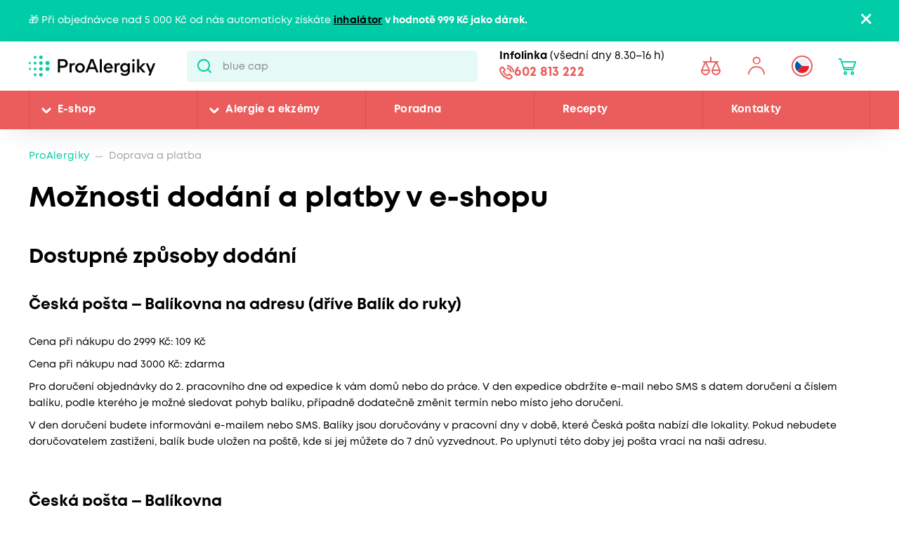

--- FILE ---
content_type: text/html; charset=utf-8
request_url: https://www.proalergiky.cz/vse-o-nakupu/doprava-a-platba
body_size: 15200
content:


<!DOCTYPE html>
<html lang="cs">
<head>
    <meta charset="utf-8" />
    <meta name="viewport" content="width=device-width, initial-scale=1.0">
    <meta name="robots" content="index, follow" />
    
    
    
    <meta name="theme-color" content="#fff" />

    

    <meta content="Doprava a platba | Pro Alergiky" property="og:title" />
<meta content="https://www.proalergiky.cz/getmedia/996882be-6dc7-4f5d-abac-9e86f6fd095b/open-graph.jpg.aspx?width=1200&amp;height=630&amp;ext=.jpg" property="og:image" />
<meta content="https://www.proalergiky.cz/vse-o-nakupu/doprava-a-platba" property="og:url" />
    
            <link rel="alternate" hreflang="sk-sk" href="https://www.prealergikov.sk/vsetko-o-nakupe/doprava-a-platba" />
        <link rel="alternate" hreflang="cs-cz" href="https://www.proalergiky.cz/vse-o-nakupu/doprava-a-platba" />

    

    <title>Doprava a platba | Pro Alergiky</title>

    <script>
        var webp = new Image(); webp.onerror = function () { document.getElementsByTagName('html')[0].classList.add('no-webp'); }; webp.onload = function () { document.getElementsByTagName('html')[0].classList.add('webp'); }; webp.src = '[data-uri]';
    </script>

    <!-- Google Tag Manager -->
<script>
if (window.location.href.indexOf('disableGTM=1') === -1) {
console.log("GTM ENABLED");



(function(w,d,s,l,i){w[l]=w[l]||[];w[l].push({'gtm.start':
new Date().getTime(),event:'gtm.js'});var f=d.getElementsByTagName(s)[0],
j=d.createElement(s),dl=l!='dataLayer'?'&l='+l:'';j.async=true;j.src=
'https://www.googletagmanager.com/gtm.js?id='+i+dl;f.parentNode.insertBefore(j,f);
})(window,document,'script','dataLayer','GTM-N2WVNW');

}
else {
console.log("GTM NOT LOADED");
}

</script>
<!-- End Google Tag Manager -->

<meta name="google-site-verification" content="P3lsCh-CFbnTCR93Io5q57JRWvMVsIGuMiP7e9LSdcM" />


    <link href="/CMTrade/media/system/css/main?v=iIPJCZPq35sXrH-EjlyZlGRcFlW3k8QVeX78wwNvBlU1" rel="stylesheet"/>



</head>
<body class="CSCZ Chrome" data-locale="cs-CZ">

    <!-- Google Tag Manager (noscript) -->
<noscript><iframe src="https://www.googletagmanager.com/ns.html?id=GTM-N2WVNW"
height="0" width="0" style="display:none;visibility:hidden"></iframe></noscript>
<!-- End Google Tag Manager (noscript) -->
    <script type="application/ld+json">{
  "@context": "http://schema.org",
  "@type": "Organization",
  "name": "ProAlergiky",
  "url": "www.proalergiky.cz",
  "logo": {
    "@context": "http://schema.org",
    "@type": "ImageObject",
    "url": "/CMTrade/media/system/img/logo.svg"
  },
  "email": "info@proalergiky.cz",
  "faxNumber": "",
  "telephone": "541 212 450",
  "sameAs": []
}</script>
    
    

    
        <div class="header-alert hidden" data-alert data-alert-name="Inhal&#225;tor k objedn&#225;vce zdarma">
            <div class="pux-container">
                <div class="alert-container">
                    <span class="alert-content">🎁 Při objednávce nad 5 000 Kč od nás automaticky získáte <strong><a href="https://www.proalergiky.cz/eshop/kompresorovy-inhalator-norditalia-hi-neb">inhalátor</a> v hodnotě 999 Kč jako dárek.</strong></span>
                    <span class="close"></span>
                </div>
            </div>
        </div>



<header>
    

    <div class="pux-container">
        <div class="header-mobile">
            <div class="header-hamburger" data-hamburger>
                <span class="open-menu"></span>
            </div>
            <div class="header-logo">
    <a href="/">
        <img src="/CMTrade/media/system/img/logo.svg" alt="ProAlergiky" />
        <span>ProAlergiky</span>
    </a>
</div>
            <div class="header-controls-item header-cart" data-cart-preview-mobile-move-dist>
                
            </div>
        </div>
    </div>
    <div class="header">
        <div class="header-top">
            <div class="pux-container">
                <div class="header-top-inner">
                    <div class="header-logo">
    <a href="/">
        <img src="/CMTrade/media/system/img/logo.svg" alt="ProAlergiky" />
        <span>ProAlergiky</span>
    </a>
</div>
                    <div class="header-search">
                        <form action="/vyhledavani" data-search
                              data-search-url="/search/whisperer"
                              data-search-loading="immediate">
                            <div class="header-search-inner">
                                <input type="search" id="headerSearch" class="lbx-searchbox" name="searchtext"
                                       placeholder="Hledat v produktech a čl&#225;nc&#237;ch ..." data-search-input
                                       autocomplete="off">
                                <button type="submit" class="small-search-submit"
                                        data-search-submit>
                                    Pux.Search.Btn
                                    </button>
                                </div>
                                <div class="small-search-results">
                                    <span class="search-whisperrer-close" data-close-whisperrer></span>
                                    <div data-search-results></div>
                                </div>
                            </form>
                        </div>
                        <div class="header-infoline">
    <div class="infoline-box">
        <div class="infoline-box-item"><strong>Infolinka</strong> (všedn&#237; dny 8.30–16 h)</div>
        <a href="tel:602 813 222" class="infoline-box-item">602 813 222</a>
    </div>
</div>
                        <div class="header-controls" data-cart-preview-mobile-move-src-revert>
                            
                            <!--[S:comparebutton]--><div class="header-controls-item header-comparator">
    <a class="header-comparator-link" href="/porovnavac-produktu">
        <span class="header-comparator-count hidden" data-product-comparer-count="0"></span>

    </a>
    <!--<div class="header-window header-window-compare loading" id="compare-window" data-compare-preview-url="@Url.Action(" ListProducts", "Compare" )">
        <div class="header-window-close"></div>
        <div class="header-window-inner">
        </div>
    </div>-->
</div><!--[S]-->
                            <div class="header-controls-item header-login" data-open-parent>
    <!--[S:headeruserbox]--><a class="header-login-link login-item" data-initials="" data-open="login-window"></a>
<!--[S]-->
        <div class="header-window" id="login-window">
            <div class="header-window-close"></div>
            <div class="header-window-inner">
                <div class="header-window-inner-block">
                    <form action="/account/login" data-ajax="true" data-ajax-complete="pux.ajax.handleComponentResult" data-ajax-mode="replace" data-ajax-update="#login-form-header" data-ajax-url="/account/login" id="login-form-header" method="post">    <div class="header-login-box white-input-style">
        <div class="header-login-box-top">
            <h5 class="mt-0">Přihl&#225;šen&#237;</h5>

            <div>
                <label class="required" for="Username">E-mailov&#225; adresa</label>
                <input data-val="true" data-val-maxlength="Pux.Login.Validation.MaxLength" data-val-maxlength-max="100" data-val-required="Vyplňte prosím přihlašovací e-mailovou adresu" id="Username" name="Username" type="text" value="" />
                <span class="field-validation-valid" data-valmsg-for="Username" data-valmsg-replace="true"></span>
            </div>
            <div>
                <label class="required" for="Password">Heslo</label>
                <input data-val="true" data-val-maxlength="Pux.Login.Validation.MaxLength" data-val-maxlength-max="100" data-val-required="Vyplňte prosím své heslo" id="Password" name="Password" type="password" />
                <span class="field-validation-valid" data-valmsg-for="Password" data-valmsg-replace="true"></span>
            </div>
            
                <div class="header-login-form-option mt-20 mb-20">
                    <a href="/account/requestpasswordreset">Zapomněli jste heslo?</a>
                </div>
            <div class="request-password-reset-hidden header-request-password-reset-hidden">
                <a class="btn btn-primary btn-reset">Odeslat požadavek</a>
            </div>
            <div class="header-login-form-option mt-20">
                <button type="submit" class="btn btn-default full-width btn-ajax">Přihl&#225;sit se</button>
            </div>
        </div>
        <div class="header-login-box-bottom">
                <h5 class="mt-0">Nem&#225;te u n&#225;s &#250;čet?</h5>
                <div class="header-login-form-option">
                    <a class="btn btn-primary full-width" href="/muj-ucet/registrace">Zaregistrovat se</a>
                </div>
        </div>
    </div>
<input name="__RequestVerificationToken" type="hidden" value="nD41u5ey-CZwZm69Xcv-xac21RXWryql3fQbX6h-fmetQELfCZGhst6OLOpF1W5hfzIpCzPYva3XDZywoCVbbt_Bu2H4OOVJrxoaw74QX9Y1" />    <input type="hidden" name="source" value="header" />
</form>
                </div>
            </div>
        </div>
        <div class="header-window" id="user-window" data-preview-url="/user/account/header-navigation">
            <div class="header-window-close"></div>
            <div class="header-window-inner" id="user-window-inner"></div>
        </div>
</div>


                                <div class="header-controls-item header-language" data-open-parent>
        <a data-open="language-window" class="header-language-link"><span class="lang-item lang-cz"></span></a>
        <div class="language-selector">
            <div class="header-window" id="language-window">
                <div class="header-window-close"></div>
                <div class="header-window-inner">
                    <h4 class="mt-0 mb-10">Změnit zemi</h4>
                    <div class="language-selector-items">
                            <a href="https://www.prealergikov.sk/vsetko-o-nakupe/doprava-a-platba" class="language-selector-item">
                                <div class="lang-item lang-sk"></div> Slovensko
                            </a>
                            <a href="https://www.proalergiky.cz/vse-o-nakupu/doprava-a-platba" class="language-selector-item active">
                                <div class="lang-item lang-cz"></div> Česko
                            </a>
                    </div>
                </div>
            </div>
        </div>
    </div>

                            <!--[S:shoppingcartbox]--><div class="header-controls-item header-cart " data-open-parent data-cart-preview-mobile-move-src id="cart-window-outer" data-cart-preview-url="/cart/preview" data-empty-text="CMTrade.Header.Cart.InitValue" >
    <a href="/cart/items" class="header-cart-link" data-open="cart-window" data-action="open-cart">
        <span class="header-cart-count" data-cart-count-helper="src" data-cart-preview-selector="items-count"></span>
        <!--<span class="header-cart-price" data-cart-preview-selector="total-price">CMTrade.Header.Cart.InitValue</span>-->
    </a>
    <div class="header-window" id="cart-window">
        <div class="header-window-close"></div>
        <div class="header-window-inner" data-cart-preview-selector="cart-content"></div>
    </div>
</div><!--[S]-->
                        </div>
                    </div>
                </div>
            </div>
            <div class="header-panel">
                <div class="pux-container">
                    <nav class="header-menu">
                        



        <ul>
                <li class="">
                    <div class="header-item-helper">
                                <a href="/eshop" class="mobile-hidden">E-shop</a>
                                <button type="button" class="menu-button-openner desktop-hidden">E-shop</button>
                                <span class="menu-openner"></span>
                    </div>
        <div class="megamenu">
            <div class="megamenu-content">
                <div class="megamenu-subcategories">
                    <ul>
                            <li class="promotion">
                                <div class="header-item-helper">
                                        <a href="/eshop/akce" class="cmtrade-icon-promotion">Akčn&#237; nab&#237;dka</a>
                                                                    </div>
                            </li>
                            <li class="sale">
                                <div class="header-item-helper">
                                        <a href="/doprodej" class="cmtrade-icon-sale">Doprodej</a>
                                                                    </div>
                            </li>
                            <li class="gifts">
                                <div class="header-item-helper">
                                        <a href="/eshop/tipy-na-darky" class="cmtrade-icon-gifts">Tipy na d&#225;rky</a>
                                                                    </div>
                            </li>
                            <li class="air-purifying">
                                <div class="header-item-helper">
                                        <a href="/eshop/cisticky-vzduchu" class="cmtrade-icon-air-purifying">Čističky vzduchu</a>
                                                                    </div>
                            </li>
                            <li class="dehumidifier-air">
                                <div class="header-item-helper">
                                        <a href="/eshop/odvlhcovace-vzduchu" class="cmtrade-icon-dehumidifier-air">Odvlhčovače vzduchu</a>
                                                                    </div>
                            </li>
                            <li class="humidifier-air">
                                <div class="header-item-helper">
                                        <a href="/eshop/zvlhcovace-vzduchu" class="cmtrade-icon-humidifier-air">Zvlhčovače vzduchu</a>
                                                                    </div>
                            </li>
                            <li class="air-buckles">
                                <div class="header-item-helper">
                                        <a href="/eshop/pracky-vzduchu" class="cmtrade-icon-air-buckles">Pračky vzduchu</a>
                                                                    </div>
                            </li>
                            <li class="aroma-diffusers">
                                <div class="header-item-helper">
                                        <a href="/eshop/aromadifuzery" class="cmtrade-icon-aroma-diffusers">Aromadifuz&#233;ry</a>
                                                                    </div>
                            </li>
                            <li class="duvets">
                                <div class="header-item-helper">
                                        <a href="/eshop/periny-pro-alergiky" class="cmtrade-icon-duvets">Lůžkoviny</a>
                                                                    </div>
                            </li>
                            <li class="inhalation">
                                <div class="header-item-helper">
                                        <a href="/eshop/inhalatory-dychaci-pomucky" class="cmtrade-icon-inhalation">Inhalace, p&#233;če o d&#253;chac&#237; cesty</a>
                                                                    </div>
                            </li>
                            <li class="clothing">
                                <div class="header-item-helper">
                                        <a href="/eshop/odevy-pro-atopicky-ekzem" class="cmtrade-icon-clothing">Oblečen&#237; pro atopiky</a>
                                                                    </div>
                            </li>
                            <li class="vacuum-cleaners">
                                <div class="header-item-helper">
                                        <a href="/eshop/vysavace-pro-alergiky" class="cmtrade-icon-vacuum-cleaners">Vysavače</a>
                                                                    </div>
                            </li>
                            <li class="steam-cleaners">
                                <div class="header-item-helper">
                                        <a href="/eshop/parni-cistice" class="cmtrade-icon-steam-cleaners">Parn&#237; čističe</a>
                                                                    </div>
                            </li>
                            <li class="hygrometers">
                                <div class="header-item-helper">
                                        <a href="/eshop/vlhkomery-meteostanice" class="cmtrade-icon-hygrometers">Vlhkoměry a meteostanice</a>
                                                                    </div>
                            </li>
                            <li class="cleaning">
                                <div class="header-item-helper">
                                        <a href="/eshop/uklid-u-alergika" class="cmtrade-icon-cleaning">&#218;klid, pran&#237;, čištěn&#237;</a>
                                                                    </div>
                            </li>
                            <li class="cosmetics">
                                <div class="header-item-helper">
                                        <a href="/eshop/kosmetika-opalovani" class="cmtrade-icon-cosmetics">P&#233;če o pokožku, hygiena</a>
                                                                    </div>
                            </li>
                            <li class="supplements">
                                <div class="header-item-helper">
                                        <a href="/eshop/doplnky-stravy" class="cmtrade-icon-supplements">Doplňky stravy</a>
                                                                    </div>
                            </li>
                            <li class="food-questions">
                                <div class="header-item-helper">
                                        <a href="/eshop/dozy-na-potraviny" class="cmtrade-icon-food-questions">D&#243;zy na potraviny</a>
                                                                    </div>
                            </li>
                            <li class="water-filtration">
                                <div class="header-item-helper">
                                        <a href="/eshop/filtrace-vody" class="cmtrade-icon-water-filtration">Filtrace vody</a>
                                                                    </div>
                            </li>
                            <li class="allergy-tests">
                                <div class="header-item-helper">
                                        <a href="/eshop/testy-na-alergie" class="cmtrade-icon-allergy-tests">Testy na alergie</a>
                                                                    </div>
                            </li>
                            <li class="literature">
                                <div class="header-item-helper">
                                        <a href="/eshop/literatura" class="cmtrade-icon-literature">Literatura</a>
                                                                    </div>
                            </li>
                            <li class="windows-site">
                                <div class="header-item-helper">
                                        <a href="/eshop/okenni-site-proti-pylu-hmyzu" class="cmtrade-icon-windows-site">S&#237;tě do oken a dveř&#237;</a>
                                                                    </div>
                            </li>
                            <li class="window-seals">
                                <div class="header-item-helper">
                                        <a href="/eshop/tesneni-do-oken-a-dveri" class="cmtrade-icon-window-seals">Těsněn&#237; do oken a dveř&#237;</a>
                                                                    </div>
                            </li>
                            <li class="diagnostics">
                                <div class="header-item-helper">
                                        <a href="/eshop/diagnosticke-pristroje" class="cmtrade-icon-diagnostics">Diagnostick&#233; př&#237;stroje</a>
                                                                    </div>
                            </li>
                            <li class="mobile-air-conditioning">
                                <div class="header-item-helper">
                                        <a href="/eshop/mobilni-klimatizace" class="cmtrade-icon-mobile-air-conditioning">Mobiln&#237; klimatizace</a>
                                                                    </div>
                            </li>
                            <li class="fans">
                                <div class="header-item-helper">
                                        <a href="/eshop/ventilatory" class="cmtrade-icon-fans">Ventil&#225;tory</a>
                                                                    </div>
                            </li>
                            <li class="heating-products">
                                <div class="header-item-helper">
                                        <a href="/eshop/nahrivaci-bandaze" class="cmtrade-icon-heating-products">Vyhř&#237;van&#233; band&#225;že a deky</a>
                                                                    </div>
                            </li>
                            <li class="sleep">
                                <div class="header-item-helper">
                                        <a href="/eshop/podpora-usinani-a-vstavani" class="cmtrade-icon-sleep">Podpora us&#237;n&#225;n&#237; a vst&#225;v&#225;n&#237;</a>
                                                                    </div>
                            </li>
                            <li class="body">
                                <div class="header-item-helper">
                                        <a href="/eshop/pece-o-telo" class="cmtrade-icon-body">P&#233;če o tělo</a>
                                                                    </div>
                            </li>
                    </ul>
                </div>
                <div class="megamenu-scroller">
                    <button type="button" class="icon-drop js-scroll-content"></button>
                </div>
                    <div class="megamenu-buttons">
                        <a href="/alergie" class="btn btn-primary">Vybrat podle alergie</a>
                        <a href="/eshop/znacky" class="btn btn-primary">Vybrat podle značky</a>
                    </div>
            </div>
            <div class="megamenu-image">
        <a href="/banner/T800-filtr"   class="megamenu-image-banner">
            <img class="megamenu-banner-image" data-lazy-type="img" data-img="/CMTrade/media/static-media/12e2b07d-255e-4565-b1ef-886bc3f24220@w1200.jpg" data-webp="/CMTrade/media/static-media/12e2b07d-255e-4565-b1ef-886bc3f24220@w1200.webp" alt="T800 + filtr" />
        </a>
            </div>
        </div>
                </li>
                <li class="">
                    <div class="header-item-helper">
                                <a href="/alergie" class="mobile-hidden">Alergie a ekz&#233;my</a>
                                <button type="button" class="menu-button-openner desktop-hidden">Alergie a ekz&#233;my</button>
                                <span class="menu-openner"></span>
                    </div>
        <div class="megamenu">
            <div class="megamenu-content">
                <div class="megamenu-subcategories">
                    <ul>
                            <li class="pollen">
                                <div class="header-item-helper">
                                        <a href="/alergie/alergie-na-pyl" class="cmtrade-icon-pollen">Alergie na pyl</a>
                                                                    </div>
                            </li>
                            <li class="mites">
                                <div class="header-item-helper">
                                        <a href="/alergie/alergie-na-roztoce" class="cmtrade-icon-mites">Alergie na roztoče</a>
                                                                    </div>
                            </li>
                            <li class="animals">
                                <div class="header-item-helper">
                                        <a href="/alergie/alergie-na-kocky-psy-zvirata" class="cmtrade-icon-animals">Alergie na psy, kočky a jin&#225; zv&#237;řata</a>
                                                                    </div>
                            </li>
                            <li class="dermatitis">
                                <div class="header-item-helper">
                                        <a href="/alergie/atopicky-ekzem" class="cmtrade-icon-dermatitis">Atopick&#253; ekz&#233;m</a>
                                                                    </div>
                            </li>
                            <li class="mold">
                                <div class="header-item-helper">
                                        <a href="/alergie/alergie-na-plisne" class="cmtrade-icon-mold">Alergie na pl&#237;sně</a>
                                                                    </div>
                            </li>
                            <li class="insects">
                                <div class="header-item-helper">
                                        <a href="/alergie/alergie-na-bodnuti-hmyzem" class="cmtrade-icon-insects">Alergie na včelu, vosu a jin&#253; hmyz</a>
                                                                    </div>
                            </li>
                            <li class="asthma">
                                <div class="header-item-helper">
                                        <a href="/alergie/astma" class="cmtrade-icon-asthma">Astma</a>
                                                                    </div>
                            </li>
                            <li class="contact">
                                <div class="header-item-helper">
                                        <a href="/alergie/kontaktni-alergie" class="cmtrade-icon-contact">Kontaktn&#237; alergie</a>
                                                                    </div>
                            </li>
                            <li class="medicine">
                                <div class="header-item-helper">
                                        <a href="/alergie/alergie-na-leky" class="cmtrade-icon-medicine">Alergie na l&#233;ky</a>
                                                                    </div>
                            </li>
                            <li class="latex">
                                <div class="header-item-helper">
                                        <a href="/alergie/alergie-na-latex" class="cmtrade-icon-latex">Alergie na latex</a>
                                                                    </div>
                            </li>
                            <li class="sun">
                                <div class="header-item-helper">
                                        <a href="/alergie/alergie-na-slunce" class="cmtrade-icon-sun">Alergie na slunce</a>
                                                                    </div>
                            </li>
                            <li class="cold">
                                <div class="header-item-helper">
                                        <a href="/alergie/alergie-na-chlad" class="cmtrade-icon-cold">Alergie na chlad</a>
                                                                    </div>
                            </li>
                            <li class="food">
                                <div class="header-item-helper">
                                        <a href="/alergie/alergie-na-potraviny" class="cmtrade-icon-food">Alergie na potraviny</a>
                                                                            <span class="menu-openner"></span>
                                </div>
        <ul>
                <li class="">
                    <div class="header-item-helper">
                                <a href="/alergie/alergie-na-mleko">Alergie na ml&#233;ko</a>
                    </div>
                </li>
                <li class="">
                    <div class="header-item-helper">
                                <a href="/alergie/intolerance-laktozy">Intolerance lakt&#243;zy</a>
                    </div>
                </li>
                <li class="">
                    <div class="header-item-helper">
                                <a href="/alergie/alergie-na-vejce">Alergie na vejce</a>
                    </div>
                </li>
                <li class="">
                    <div class="header-item-helper">
                                <a href="/alergie/histaminova-intolerance">Histaminov&#225; intolerance</a>
                    </div>
                </li>
                <li class="">
                    <div class="header-item-helper">
                                <a href="/alergie/celiakie">Celiakie</a>
                    </div>
                </li>
                <li class="">
                    <div class="header-item-helper">
                                <a href="/alergie/alergie-na-lepek-mouku">Alergie na lepek (mouku)</a>
                    </div>
                </li>
                <li class="">
                    <div class="header-item-helper">
                                <a href="/alergie/alergie-na-skorapkove-plody">Alergie na ořechy a dalš&#237; skoř&#225;pkov&#233; plody</a>
                    </div>
                </li>
                <li class="">
                    <div class="header-item-helper">
                                <a href="/alergie/alergie-na-arasidy">Alergie na araš&#237;dy</a>
                    </div>
                </li>
                <li class="">
                    <div class="header-item-helper">
                                <a href="/alergie/alergie-na-soju">Alergie na s&#243;ju</a>
                    </div>
                </li>
                <li class="">
                    <div class="header-item-helper">
                                <a href="/alergie/alergie-na-houby">Alergie na houby</a>
                    </div>
                </li>
                <li class="">
                    <div class="header-item-helper">
                                <a href="/alergie/alergie-na-koryse">Alergie na kor&#253;še</a>
                    </div>
                </li>
                <li class="">
                    <div class="header-item-helper">
                                <a href="/alergie/alergie-na-mekkyse">Alergie na měkk&#253;še</a>
                    </div>
                </li>
                <li class="">
                    <div class="header-item-helper">
                                <a href="/alergie/alergie-na-sezam">Alergie na sezam</a>
                    </div>
                </li>
                <li class="">
                    <div class="header-item-helper">
                                <a href="/alergie/alergie-na-horcici">Alergie na hořčici</a>
                    </div>
                </li>
                <li class="">
                    <div class="header-item-helper">
                                <a href="/alergie/alergie-na-celer">Alergie na celer</a>
                    </div>
                </li>
                <li class="">
                    <div class="header-item-helper">
                                <a href="/alergie/alergie-na-lupinu-vlci-bob">Alergie na lupinu</a>
                    </div>
                </li>
                <li class="">
                    <div class="header-item-helper">
                                <a href="/alergie/alergie-na-drozdi">Alergie na drožd&#237;</a>
                    </div>
                </li>
                <li class="">
                    <div class="header-item-helper">
                                <a href="/alergie/alergie-na-maso">Alergie na maso</a>
                    </div>
                </li>
                <li class="">
                    <div class="header-item-helper">
                                <a href="/alergie/alergie-na-ryby">Alergie na ryby</a>
                    </div>
                </li>
        </ul>
                            </li>
                    </ul>
                </div>
                <div class="megamenu-scroller">
                    <button type="button" class="icon-drop js-scroll-content"></button>
                </div>
            </div>
            <div class="megamenu-image">
        <a href="/banner/ProtecSom"   class="megamenu-image-banner">
            <img class="megamenu-banner-image" data-lazy-type="img" data-img="/CMTrade/media/static-media/c324df56-3079-4853-adf6-4e042c44ffc6@w1200.jpg" data-webp="/CMTrade/media/static-media/c324df56-3079-4853-adf6-4e042c44ffc6@w1200.webp" alt="ProtecSom" />
        </a>
            </div>
        </div>
                </li>
                <li class="">
                    <div class="header-item-helper">
                                <a href="/poradna">Poradna</a>
                    </div>
                </li>
                <li class="">
                    <div class="header-item-helper">
                                <a href="/recepty">Recepty</a>
                    </div>
                </li>
                <li class="">
                    <div class="header-item-helper">
                                <a href="/kontakty">Kontakty</a>
                    </div>
                </li>
        </ul>



                    </nav>
                    <div class="header-infoline">
    <div class="infoline-box">
        <div class="infoline-box-item"><strong>Infolinka</strong> (všedn&#237; dny 8.30–16 h)</div>
        <a href="tel:602 813 222" class="infoline-box-item">602 813 222</a>
    </div>
</div>
                </div>
            </div>
        </div>

        
    </header>


<div class="header-spacing"></div>







    <!-- Main Content -->
    <main id="lbx-wrapper">
        
<script type="text/javascript">dataLayer = window.dataLayer || [];dataLayer.push({"event":"fireRemarketingTag","google_tag_params":{"ecomm_pagetype":"other","ecomm_language":"cs-CZ"}})</script>

<div class="page-top">
    <div class="pux-container">
            <div class="breadcrumbs">
        <div class="pux-container">
            <div class="breadcrumbs-inner">
                    <div class="breadcrumbs-item">
                        <a href="/">ProAlergiky</a>
                    </div>
                    <span class="breadcrumbs-separator icon-drop2"></span>
                <div class="breadcrumbs-item breadcrumbs-item-last">
                    <span>Doprava a platba</span>
                </div>
            </div>
        </div>
    </div>

        <div class="section-container" >
    <div class="pux-container ">



<div class="widget-container ">
    <div class="text-container">
<h1>Možnosti dodání a platby v e-shopu</h1>

<h2 id="dodani">Dostupné způsoby dodání</h2>

<h3>Česká pošta ‒ Balíkovna na adresu (dříve Balík do ruky)</h3>

<p>Cena při nákupu do 2999 Kč: 109 Kč</p>

<p>Cena při nákupu nad 3000 Kč: zdarma</p>

<p>Pro doručení objednávky do 2. pracovního dne od expedice k vám domů nebo do práce. V den expedice obdržíte e-mail nebo SMS s&nbsp;datem doručení a číslem balíku, podle kterého je možné sledovat pohyb balíku, případně dodatečně změnit termín nebo místo jeho doručení.&nbsp;</p>

<p>V den doručení budete informováni e-mailem nebo SMS. Balíky jsou doručovány v pracovní dny v době, které Česká pošta nabízí dle lokality. Pokud nebudete doručovatelem zastiženi, balík bude uložen na poště, kde si jej můžete do 7 dnů vyzvednout. Po uplynutí této doby jej pošta vrací na naši adresu.</p>

<p>&nbsp;</p>

<h3>Česká pošta ‒ Balíkovna</h3>

<p>Cena při nákupu do 2999 Kč: 79 Kč&nbsp;</p>

<p>Cena při nákupu nad 3000 Kč: zdarma</p>

<p>Pro doručení objednávky do 2. pracovního dne od expedice na vámi vybranou výdejnu balíků. V den expedice nebo den doručení obdržíte e-mail nebo SMS s informacemi o možných časech vyzvednutí a číslem balíku, podle kterého je možné sledovat pohyb balíku, případně dodatečně změnit termín nebo místo jeho doručení. Díky speciálnímu kódu lze balík převzít ve zrychleném režimu a bez dokládání totožnosti.&nbsp;</p>

<p>Balík si můžete vyzvednout na pobočce do 7 dnů,&nbsp;v boxu do 2 dnů od uložení.&nbsp;Po uplynutí této doby jej pošta vrací na naši adresu.&nbsp;Pokud dojde k zaplnění vámi vybraného výdejního místa, může dopravce zvolit nejbližší volné místo.&nbsp;</p>

<p>&nbsp;</p>

<h3>Kurýrní služba – balík na adresu</h3>

<p>Cena při nákupu do 2999 Kč: 104&nbsp;Kč</p>

<p>Cena při nákupu nad 3000 Kč: zdarma</p>

<p>Pro doručení objednávky do 2. pracovního dne od expedice k vám domů nebo do práce. Konkrétního dopravce volí náš e-shop, a to zejména s ohledem na hmotnost a rozměry balíku nebo aktuální kapacity dopravce. Nejčastěji jde o dopravce PPL nebo GLS.</p>

<p>V den expedice obdržíte e-mail nebo SMS s číslem balíku, podle kterého je možné sledovat pohyb balíku, a také informace, jak případně změnit termín nebo místo jeho doručení.&nbsp;</p>

<p>V den doručení budete informováni SMS o předpokládané době doručení. Balíky jsou doručovány v pracovní dny. Pokud nebudete kurýrem zastiženi, pokusí se vám balík doručit následující pracovní den nebo se s vámi dohodne na náhradním způsobu doručení. V případě, že se vás opakovaně nepodaří kontaktovat, vrací dopravce balík na naši adresu nebo jej uloží na výdejní místo ve vaší lokalitě.<br>
&nbsp;</p>

<h3>Zásilkovna ‒ výdejní místa a Z-boxy</h3>

<p>Cena při nákupu do 2999 Kč: 79 Kč</p>

<p>Cena při nákupu nad 3000 Kč: zdarma</p>

<p>Pro doručení objednávky do 2. pracovního dne od expedice na vámi vybranou výdejní pobočku nebo schránku. V den expedice obdržíte e-mail s kódem zásilky, podle kterého je možné sledovat pohyb zásilky.&nbsp;Pokud dojde k zaplnění vámi vybraného výdejního místa, může dopravce zvolit nejbližší volné místo.&nbsp;</p>

<p>Ve chvíli, kdy je pro vás zásilka připravena na výdejním místě, vám bude e-mailem, SMS zprávou a notifikací v mobilní aplikaci zaslána výzva k jejímu vyzvednutí.<br>
Zásilka je pro vás na pobočce uložena po dobu 7&nbsp;dnů od výzvy k vyzvednutí, v Z-boxu po dobu 2 dnů. V případě nutnosti můžete on-line požádat o prodloužení této doby, a to maximálně o 14 dní na pobočce a o 1 den v Z-boxu. Nepřevezmete-li si zásilku, vrací se nám.&nbsp;<br>
&nbsp;</p>

<h3>Výdejní místo ProAlergiky.cz Brno-Židenice</h3>

<p>Cena při nákupu do 2999 Kč: 29 Kč</p>

<p>Cena při nákupu nad 3000 Kč: zdarma</p>

<p>Pro osobní vyzvednutí objednávky v <a href="/kontakty">naší provozovně</a>. Produkty objednané v e-shopu jsou obvykle k dispozici za 0–3 pracovní dny v závislosti na jejich dostupnosti na našem příručním skladu.&nbsp;Ve chvíli, kdy jsou pro vás produkty připraveny na výdejně, vám bude e-mailem a SMS zaslána výzva k jejich vyzvednutí.</p>

<p>Produkty jsou pro vás na výdejně uloženy po dobu 1 týdne od výzvy k vyzvednutí. V případě nutnosti můžete požádat o prodloužení této doby, a to maximálně o další týden. Nepřevezmete-li si produkty, vracejí se na sklad.&nbsp;</p>

<p>&nbsp;</p>

<p>Ceny přepravy platí pro doručení na území České republiky a zahrnují případné náklady na zabalení produktu.&nbsp;Pro nákup a dodání produktů v rámci Slovenska doporučujeme využít slovenskou verzi našeho e-shopu na adrese <a href="https://www.prealergikov.sk/eshop" target="_blank">www.prealergikov.sk/eshop</a>.&nbsp;<br>
<br>
&nbsp;</p>

<h2>Přijímané způsoby platby</h2>

<h3>Dobírka</h3>

<p>Cena: 59&nbsp;Kč</p>

<p>Zaplatíte přepravci při převzetí zásilky.&nbsp;Většina přepravců přijímá platební karty.</p>

<p>&nbsp;</p>

<h3>Bankovní převod</h3>

<p>Cena: zdarma</p>

<p>Zaplatíte předem na základě pokynů k úhradě, které vám spolu s potvrzením objednávky pošleme. V případě, že jsou pro vás e-mailové pokyny k úhradě nedostatečné, můžete nás v komentáři k objednávce požádat o zaslání zálohové faktury.&nbsp;Zásilku balíme a expedujeme po připsání peněz na náš účet.</p>

<p>&nbsp;</p>

<div class="content-image text-right"><img alt="" class="" data-img="/CMTrade/media/static-media/6b067e65-4286-4f1e-8ff7-3c86e94f7204@h400.png" data-lazy-type="img" data-webp="/CMTrade/media/static-media/6b067e65-4286-4f1e-8ff7-3c86e94f7204@h400.webp" style="margin: 10px; float: right; height: 314px; width: 260px;"></div>

<h3>Platební brána – platební karta, internetové bankovnictví, Google Pay, Apple Pay,&nbsp;odložená platba nebo platba na splátky</h3>

<p>Cena: zdarma</p>

<p>Zaplatíte pomocí platební brány, na kterou vás přesměrujeme ihned po dokončení objednávky. Zásilku balíme a expedujeme už po potvrzení úspěšné platby. O provedené platbě jste informováni e-mailem.&nbsp;</p>

<p>Převody peněz jsou uskutečňovány prostřednictvím účtu společnosti ComGate Payments a.s. Údaje o platební kartě nebo přihlašovací údaje do platebních aplikací, které zadáváte v platební bráně, jsou šifrovány a nedostávají se do prostředí třetích stran. Zpracovatelé plateb vidí pouze informace o transakci, které jim banka s odeslanou transakcí sdělí.</p>

<p>&nbsp;</p>

<h3>Hotovost nebo platební karta ve výdejně ProAlergiky.cz</h3>

<p>Cena: zdarma</p>

<p>Zaplatíte na výdejním místě při převzetí produktů.&nbsp;<br>
<br>
<br>
<a href="/vse-o-nakupu/obchodni-podminky-internetoveho-obchodu">Zobrazit kompletní obchodní podmínky e-shopu</a></p>
    </div>
</div>    
    </div>
    
</div>
    </div>
</div>
<div class="section-container" >
    <div class="pux-container ">
    
    </div>
    
</div>
        <!-- Modal IE not supported-->
<div id="ie-warning-modal">
    <div class="overlay">
        <div class="modal-body">
            <div class="modal-header">
                <h2 class="modal-title mt-0 mb-0">V&#225;š internetov&#253; prohl&#237;žeč neum&#237; plnohodnotně zobrazit tyto str&#225;nky</h2>
                <button type="button" class="close">
                    <span>&times;</span>
                </button>
            </div>
            <div class="perex">Doporučujeme někter&#253; z n&#225;sleduj&#237;c&#237;ch prohl&#237;žečů</div>
            <ul>
                <li><a href="https://www.google.com/intl/cs_CZ/chrome/" target="_blank" rel="noopener">Chrome</a></li>
                <li><a href="https://www.mozilla.org/cs/firefox/new/" target="_blank" rel="noopener">Firefox</a></li>
            </ul>
            <div class="modal-footer">
                <button type="button" class="btn btn-primary btn-accept-warning">Rozum&#237;m</button>
            </div>
        </div>
    </div>
</div><!-- End of Modal IE not supported-->

<div class="heureka-container" id="reviews">
    <div class="pux-container">
        <div class="heureka-intro">
            
            <h3>
                Ověřeno našimi z&#225;kazn&#237;ky
            </h3>
            <p>
                Kliknut&#237;m na pečeť zobraz&#237;te všechny recenze našeho e-shopu př&#237;mo na Heurece
            </p>

            <a href="https://obchody.heureka.cz/proalergiky-cz-eshop/recenze/overene" target="_blank" rel="noreferrer">
                <img src="https://im9.cz/cb/22187-11.png" alt="Heureka recenze" class="heureka-review">
                
                
            </a>

            

            
        </div>
            <div class="heureka-item">
                    <div class="heureka-item-summary">
                        „První zkušenost - dobrá.“
                    </div>



                <div class="heureka-item-user">
                    <div class="heureka-item-user-inner">
                        <div class="heureka-item-user-date">
                            Ověřen&#253; z&#225;kazn&#237;k&nbsp;před 17 hodinami
                        </div>
                        <div class="heureka-item-user-rating"
                             style="width: calc(16px * 5)"></div>
                    </div>
                </div>
            </div>
            <div class="heureka-item">

                    <div class="heureka-item-pros">
                        <ul>
                            <li>
                                Rychlé dodání</li><li>Prověřené zboží</li><li>Výhodné ceny</li><li>Vyčerpávající informace o produktech
                            </li>
                        </ul>
                    </div>


                <div class="heureka-item-user">
                    <div class="heureka-item-user-inner">
                        <div class="heureka-item-user-date">
                            Ověřen&#253; z&#225;kazn&#237;k&nbsp;před 2 dny
                        </div>
                        <div class="heureka-item-user-rating"
                             style="width: calc(16px * 5)"></div>
                    </div>
                </div>
            </div>
            <div class="heureka-item">

                    <div class="heureka-item-pros">
                        <ul>
                            <li>
                                Rychlé dodání, vše perfektní.
                            </li>
                        </ul>
                    </div>


                <div class="heureka-item-user">
                    <div class="heureka-item-user-inner">
                        <div class="heureka-item-user-date">
                            Ověřen&#253; z&#225;kazn&#237;k&nbsp;před 4 dny
                        </div>
                        <div class="heureka-item-user-rating"
                             style="width: calc(16px * 5)"></div>
                    </div>
                </div>
            </div>
    </div>
</div>
            </main>
    <!-- End of Main Content -->
    
<footer>
    <div class="section-container white-box" >
    

<div class="newsletter-container">
    <div class="pux-container">
        <div class="newsletter">
            <div class="perex">
                Odeb&#237;rejte newsletter s novinkami ze světa alergiků
            </div>
            <div id="newsletterForm">
                <form action="/subscribe" data-ajax="true" data-ajax-method="POST" data-ajax-mode="replace" data-ajax-update="#newsletterForm" id="form3" method="post">    <div class="newsletter-form-container">
        <input data-val="true" data-val-required="Pole je povinné" id="Email" name="Email" placeholder="Váš e-mail" type="email" value="" />
        <div class="checkbox">
            <input data-val="true" data-val-required="The Souhlasím se &lt;a href=&quot;/o-nas/zasady-ochrany-osobnich-udaju&quot;>zpracováním osobních údajů&lt;/a>. Souhlas je možné kdykoli odvolat. field is required." id="Agreement" name="Agreement" type="checkbox" value="true" /><input name="Agreement" type="hidden" value="false" />
            <label class="required" for="Agreement">Souhlasím se <a href="/o-nas/zasady-ochrany-osobnich-udaju">zpracováním osobních údajů</a>. Souhlas je možné kdykoli odvolat.</label>
            
            
            <span class="field-validation-valid error-label" data-valmsg-for="Agreement" data-valmsg-replace="true"></span>
        </div>
        <button class="newsletter-btn btn btn-default" type="submit">
            Odeb&#237;rat
        </button>
    </div>
</form>
            </div>
        </div>
    </div>
</div>
<div class="pux-container">
    <div class="benefit-container">
                <div class="benefit-item">
            <div class="benefit-ico info"><span class="benefit-name">Užitečn&#233; informace</span></div>
            <p class="benefit-perex">Poskytujeme praktick&#233; a srozumiteln&#233; rady</p>
        </div>
        <div class="benefit-item">
            <div class="benefit-ico check"><span class="benefit-name">100% prověřeno</span></div>
            <p class="benefit-perex">Produkty v e-shopu pečlivě vyb&#237;r&#225;me, prověřujeme a testujeme</p>
        </div>
        <div class="benefit-item">
            <div class="benefit-ico smiley"><span class="benefit-name">Řeš&#237;me vaše probl&#233;my</span></div>
            <p class="benefit-perex">Pomůžeme v&#225;m se zlepšen&#237;m zdravotn&#237;ch pot&#237;ž&#237;</p>
        </div>
        <div class="benefit-item">
            <div class="benefit-ico cross"><span class="benefit-name">Odborně a seri&#243;zně</span></div>
            <p class="benefit-perex">Op&#237;r&#225;me se o znalosti odborn&#237;ků, spolupracujeme s l&#233;kaři</p>
        </div>


    </div>
</div>
<div class="footer">
    <div class="pux-container">
        <div class="footer-row">
            <div class="footer-item">
                <h4>Užitečn&#233; produkty</h4>
    <ul>
          <li><a href="/eshop/cisticky-vzduchu">Čističky vzduchu</a></li>
          <li><a href="/eshop/odvlhcovace-vzduchu">Odvlhčovače vzduchu</a></li>
          <li><a href="/eshop/zvlhcovace-vzduchu">Zvlhčovače vzduchu</a></li>
          <li><a href="/eshop/periny-pro-alergiky">Lůžkoviny</a></li>
          <li><a href="/eshop/odevy-pro-atopicky-ekzem">Oblečen&#237; pro atopiky</a></li>
          <li><a href="/eshop/vysavace-pro-alergiky">Vysavače</a></li>
          <li><a href="/eshop/parni-cistice">Parn&#237; čističe</a></li>
          <li><a href="/eshop/kosmetika-atopicky-ekzem">L&#233;čebn&#225; kosmetika</a></li>
          <li><a href="/eshop/inhalatory">Inhal&#225;tory</a></li>
          <li><a href="/eshop/odstraneni-alergenu">Odstraňovače alergenů</a></li>
          <li><a href="/eshop/protiroztocove-povlaky">Protiroztočov&#233; povlaky</a></li>
          <li><a href="/eshop/cistici-prostredky">Prac&#237; a čistic&#237; prostředky</a></li>
    </ul>


            </div>
            <div class="footer-item">
                <h4>Alergie a ekz&#233;my</h4>
    <ul>
          <li><a href="/alergie/alergie-na-pyl">Alergie na pyl</a></li>
          <li><a href="/alergie/alergie-na-mleko">Alergie na ml&#233;ko</a></li>
          <li><a href="/alergie/alergie-na-roztoce">Alergie na roztoče</a></li>
          <li><a href="/alergie/intolerance-laktozy">Intolerance lakt&#243;zy</a></li>
          <li><a href="/alergie/alergie-na-kocky-psy-zvirata">Alergie na psy, kočky a jin&#225; zv&#237;řata</a></li>
          <li><a href="/alergie/atopicky-ekzem">Atopick&#253; ekz&#233;m</a></li>
          <li><a href="/alergie/histaminova-intolerance">Histaminov&#225; intolerance</a></li>
          <li><a href="/alergie/celiakie">Celiakie</a></li>
          <li><a href="/alergie/alergie-na-bodnuti-hmyzem">Alergie na včelu, vosu a jin&#253; hmyz</a></li>
          <li><a href="/alergie/astma">Astma</a></li>
          <li><a href="/alergie/alergie-na-latex">Alergie na latex</a></li>
          <li><a href="/alergie/alergie-na-slunce">Alergie na slunce</a></li>
    </ul>


                
            </div>
            <div class="footer-item">
                <h4>Vše o nákupu v e-shopu</h4>

<ul>
	<li><a href="/vse-o-nakupu/doprava-a-platba">Doprava a platba</a></li>
	<li><a href="/vse-o-nakupu/jak-reklamovat">Jak reklamovat</a></li>
	<li><a href="/vse-o-nakupu/jak-odstupovat-od-smlouvy">Jak odstupovat od smlouvy</a></li>
	<li><a href="/vse-o-nakupu/obchodni-podminky-internetoveho-obchodu">Obchodní podmínky</a></li>
	<li><a href="/kontakty/showroom">Showroom Brno</a></li>
	<li><a href="/vse-o-nakupu/zpetny-odber-vyslouzilych-elektrozarizeni-a-bateri">Zpětný odběr elektra</a></li>
</ul>

            </div>
            <div class="footer-item">
                <h4>Portál ProAlergiky</h4>

<ul>
	<li><a href="/o-nas">O nás</a></li>
	<li><a href="/kontakty">Kontakty</a></li>
	<li><a href="/o-nas/zasady-ochrany-osobnich-udaju">Ochrana osobních údajů</a></li>
	<li><a id="pux-reload-cookie-law" style="cursor:pointer;">Nastavení cookies</a></li>
</ul>

<p>&nbsp;</p>

<p><strong>Infolinka</strong>&nbsp;(všední dny 8.30–16 h)<br>
<a href="tel:602813222">602 813 222</a> nebo <a href="tel:541212450">541 212 450</a>​​​​​​​</p>

            </div>
        </div>
        <div class="copyright">
            <div class="copyright-left">
                <h5>Copyright&nbsp;&copy;&nbsp;2026 CM Trade Via s. r. o. – od&#160;roku 2022 souč&#225;st&#237;&#160;česk&#233;ho investičn&#237;ho fondu ADAX Fond firemn&#237;ho n&#225;stupnictv&#237; SICAV, a.s.</h5>
                <p>
                    Jak&#233;koliv kop&#237;rov&#225;n&#237; a dalš&#237; zveřejňov&#225;n&#237; obsahu těchto str&#225;nek je možn&#233; v&#253;hradně s p&#237;semn&#253;m souhlasem provozovatele. <a href="/o-nas/podminky-a-pravidla-uzivani-internetovych-stranek">Podm&#237;nky už&#237;v&#225;n&#237; str&#225;nek</a>
                </p>
                <p class="mt-10"><a href="https://www.puxdesign.cz/cz/e-shopy-na-miru" target="_blank">E-shop na m&#237;ru</a> od PUXdesign</p>
                <div class="footer-logos">
                    <div class="logos-container">
            <a class="logo-item" href="https://www.apek.cz/seznam-clenu/cyrilmetodej-sro" target=&#39;_blank&#39; rel=&#39;noopener&#39;><img alt="APEK certifik&#225;t" data-lazy-type="img" data-img="/CMTrade/media/static-media/70eeae87-3067-4a42-95c9-0d303e5fbdfb@h200.png" data-webp="/CMTrade/media/static-media/70eeae87-3067-4a42-95c9-0d303e5fbdfb@h200.webp"></a>
            <div class="logo-item">
                <img alt="Česk&#225; pošta - př&#225;telsk&#253; e-shop" data-lazy-type="img" data-img="/CMTrade/media/static-media/9366ad7a-d3d7-480f-aad4-9dd01d6d220a@h200.png" data-webp="/CMTrade/media/static-media/9366ad7a-d3d7-480f-aad4-9dd01d6d220a@h200.webp">
            </div>
            <a class="logo-item" href="https://www.adaxinvest.cz/" target=&#39;_blank&#39; rel=&#39;noopener&#39;><img alt="ADAX" data-lazy-type="img" data-img="/CMTrade/media/static-media/18921829-1cba-4505-ac5f-9d6e1f544db2@h200.png" data-webp="/CMTrade/media/static-media/18921829-1cba-4505-ac5f-9d6e1f544db2@h200.webp"></a>
</div>
                </div>
            </div>
            <div class="copyright-right">
                <div class="footer-social">
                    <div class="social-container">
        <div class="social-box">
            <a class="social-ico facebook" href="https://www.facebook.com/ProAlergiky.cz" target="_blank"
            rel="noopener"><span>Facebook</span></a>
        </div>
        <div class="social-box">
            <a class="social-ico youtube" href="https://www.youtube.com/user/ProAlergiky" target="_blank"
            rel="noopener"><span>Youtube</span></a>
        </div>
</div>
                </div>
            </div>
        </div>
    </div>
</div>
    
    
    
</div>
</footer>


    <script type="application/ld+json">{
  "@context": "http://schema.org",
  "@type": "Organization",
  "name": "ProAlergiky",
  "url": "www.proalergiky.cz",
  "logo": {
    "@context": "http://schema.org",
    "@type": "ImageObject",
    "url": "/CMTrade/media/system/img/logo.svg"
  },
  "email": "info@proalergiky.cz",
  "faxNumber": "",
  "telephone": "541 212 450",
  "sameAs": []
}</script>

    
    

    <script src="/CMTrade/media/system/js/main?v=uIQAxnTfRtWn_VImW0DmRTtvf5IeZdcKHhM9AvV-hn81"></script>


        <script src="/Kentico/Content/FormComponents/FileUploader/file-uploader.js"></script>
        <script src="/Kentico/Scripts/forms/updatableFormHelper.js"></script>

    <script type="text/javascript" src="https://apps.proalergiky.cz"></script>

    

    
</body>
</html>


--- FILE ---
content_type: application/javascript
request_url: https://www.proalergiky.cz/CMTrade/media/system/js/require/alert.js
body_size: -50
content:
!function(){const e=document.querySelector(".header-alert .close"),t=document.querySelector(".header-alert"),r=t.dataset.alertName;"true"!=pux.helpers.cookies.readCookie(r)&&(t.classList.remove("hidden"),cmtrade.design.alertHeight()),e.addEventListener("click",(e=>{e.preventDefault(),t.classList.add("hidden"),cmtrade.design.alertHeight(),pux.helpers.cookies.createCookie(r,"true",14)}))}();